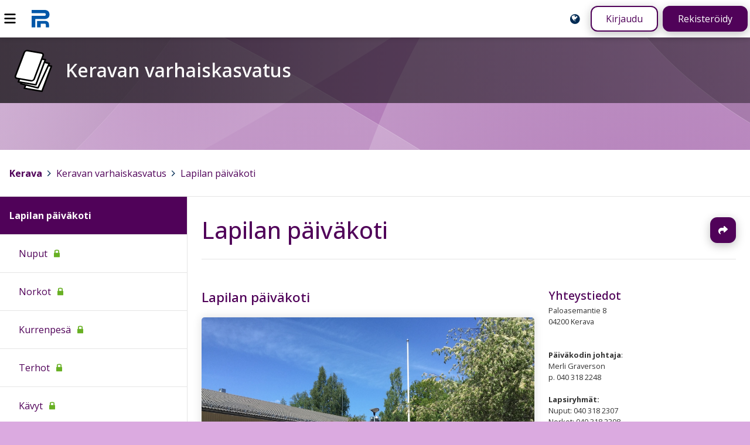

--- FILE ---
content_type: text/html; charset=UTF-8
request_url: https://peda.net/kerava/varhaiskasvatus/lapilan-p%C3%A4iv%C3%A4koti
body_size: 3797
content:
<!doctype html>
<html class="pagewithtoplevelbanner anonymous modifyenabled" data-random="4ce64f9" data-csrf="53273:f36e086fc8c6e9c9ad5d4db92a1cc069b554232d" lang="fi" dir="ltr">
<head>
<meta charset="utf-8"/>
<meta name="viewport" content="width=device-width,initial-scale=1"/>
<title>Lapilan päiväkoti</title>
<link rel="stylesheet" href="https://peda.net/:static/527/layout.css"/>
<link rel="stylesheet" href="https://fonts.googleapis.com/css2?family=Open+Sans:ital,wdth,wght@0,75..100,300..800;1,75..100,300..800&amp;display=swap"/>
<link rel="preload" as="script" href="https://peda.net/:static/527/require.js" nonce="c87f6eeda3e0aff9f6abc36b8797c123"/>
<link rel="preload" as="script" href="https://peda.net/:static/527/main.js" nonce="c87f6eeda3e0aff9f6abc36b8797c123"/>
<link rel="preload" as="script" href="https://peda.net/:static/527/jquery/jquery.js" nonce="c87f6eeda3e0aff9f6abc36b8797c123"/>
<link rel="preload" as="script" href="https://peda.net/:static/527/i18n.js" nonce="c87f6eeda3e0aff9f6abc36b8797c123"/>
<link rel="preload" as="script" href="https://peda.net/:static/527/tweaks.js" nonce="c87f6eeda3e0aff9f6abc36b8797c123"/>
<script data-main="https://peda.net/:static/527/main" data-gtags="G-NLHX7EELB6" src="https://peda.net/:static/527/require.js" async="async" nonce="c87f6eeda3e0aff9f6abc36b8797c123"></script>
<link href="https://peda.net/:static/527/apple-touch-icon.png" rel="apple-touch-icon">
<meta property="og:type" content="website"/>
<meta property="og:ttl" content="600"/>
<meta property="og:site_name" content="Peda.net"/>
<meta property="og:url" content="https://peda.net/kerava/varhaiskasvatus/lapilan-p%C3%A4iv%C3%A4koti"/>
<meta property="og:title" content="Lapilan päiväkoti"/>
<meta property="og:description" content="Elinikäinen ja toimintavarma kotimainen oppimisen ympäristö"/>
<meta name="description" content="Elinikäinen ja toimintavarma kotimainen oppimisen ympäristö"/>
<meta property="og:image" content="https://peda.net/:static/527/peda.net-og400.png"/>
<meta property="og:image:width" content="400"/>
<meta property="og:image:height" content="400"/>
<meta name="twitter:card" content="summary"/>
<meta name="twitter:site" content="@PedaNet"/>
<meta name="twitter:title" content="Lapilan päiväkoti"/>
<link rel="canonical" href="https://peda.net/id/feb01ee89ae"/>
<link rel="stylesheet" href="https://peda.net/kerava/varhaiskasvatus:themecss/af93c3616cf8bfa5efd6bf8cf819adf387e4fe40.css" media="all"/>
<meta name="theme-color" content="#a96db0"/>
<link rel="icon" href="https://peda.net/:static/527/peda.net.logo.bg.svg">
</head>
<body class="instapaper_ignore" >
<div class="top"></div>
<nav class="global" aria-label="Yläpalkki"><div class="menu"><a id="navtoggle" title="Navigointi" href="#navigation"><img src="https://peda.net/:static/527/icon/menu.svg" alt="Navigointi" loading="lazy"></a></div>
<div class="logo"><a href="https://peda.net/"><img src="https://peda.net/:static/527/peda.net.logo.bg.svg" alt="Peda.net"><span aria-hidden="true">Peda.net</span></a></div>
<div class="loginlogout"><a href="https://peda.net/kerava/varhaiskasvatus/lapilan-p%C3%A4iv%C3%A4koti:setlanguage#top" title="English / Suomi / Svenska / ..." class="setlanguage"><img src="https://peda.net/:static/527/icon/language-blue.svg" alt="English"/></a><a href="https://peda.net/:login?sessionhistory=feb01ee8-9aec-11e8-ade5-86f3624c9a50#top" class="login secondarybutton">Kirjaudu</a><a href="https://peda.net/:register#top" class="register primarybutton">Rekisteröidy</a></div></nav><header class="page enclose"><div class="banner"><h1 class="toplevel service"><a href="https://peda.net/kerava/varhaiskasvatus#top"><img src="https://peda.net/:static/527/icon/default.svg" alt="" class="icon"><span>Keravan varhaiskasvatus</span></a></h1></div>
<div class="statusbar"><span id="top"></span><span class="role"></span></div>
<nav class="breadcrumbs" aria-label="Murupolku"><div><a href="https://peda.net/" title="Peda.net" class="toplevel redundant"><img class="icon" src="https://peda.net/:file/icon2/2.2e16e86b.png" alt="">Peda.net</a><span> &gt; </span><a href="https://peda.net/kerava" title="Kerava" class="toplevel"><img class="icon" src="https://peda.net/kerava:file/icon2/2.4c1b95a3.png" alt="">Kerava</a><span> &gt; </span><a href="https://peda.net/kerava/varhaiskasvatus#top" title="Keravan varhaiskasvatus">Keravan varhaiskasvatus</a><span> &gt; </span><a href="https://peda.net/kerava/varhaiskasvatus/lapilan-p%C3%A4iv%C3%A4koti" title="Lapilan päiväkoti">Lapilan päiväkoti</a></div>
</nav>
</header>
<main class="page">
<article id="uuid-feb01ee8-9aec-11e8-ade5-86f3624c9a50" class="systemmodulepage maincontent uuid-feb01ee8-9aec-11e8-ade5-86f3624c9a50" data-showpagetableofcontents="0"><header><h1 class="maincontent"><a href="https://peda.net/kerava/varhaiskasvatus/lapilan-p%C3%A4iv%C3%A4koti#top" rel="nofollow ugc noopener">Lapilan päiväkoti</a></h1>
<nav class="actions maincontent"><ul class="important actions">
<li class="share"><a href="https://peda.net/kerava/varhaiskasvatus/lapilan-p%C3%A4iv%C3%A4koti:share#top" title="Jaa" rel="nofollow ugc noopener">Jaa</a></li>
</ul>
</nav></header><section><div class="main"><article id="uuid-b3701116-a4b5-11ea-ad22-509a4c62f386" class="commonexternalfileimage document uuid-b3701116-a4b5-11ea-ad22-509a4c62f386 enclose" data-id="b3701116-a4b5-11ea-ad22-509a4c62f386" data-draft-type="published"><header><h1><a href="https://peda.net/kerava/varhaiskasvatus/lapilan-p%C3%A4iv%C3%A4koti/lapilan-p%C3%A4iv%C3%A4koti2#top" title="Muokattu: 2.6.2020 klo 12.44" rel="nofollow ugc noopener">Lapilan päiväkoti</a></h1>
</header><div class="main"><div class="externalfile preview"><a href="https://peda.net/kerava/varhaiskasvatus/lapilan-p%C3%A4iv%C3%A4koti/lapilan-p%C3%A4iv%C3%A4koti2:file/download/8b1bba6b698ae812eb02bb0e583097d1502aff4d/19C9A08F-DE3F-4F56-96BC-3CC4F41A4B03.jpeg"><img src="https://peda.net/kerava/varhaiskasvatus/lapilan-p%C3%A4iv%C3%A4koti/lapilan-p%C3%A4iv%C3%A4koti2:file/photo/8b1bba6b698ae812eb02bb0e583097d1502aff4d/19C9A08F-DE3F-4F56-96BC-3CC4F41A4B03.jpeg" alt="" title="Lapilan päiväkoti" loading="lazy"></a></div>
<div class="actions download"><a href="https://peda.net/kerava/varhaiskasvatus/lapilan-p%C3%A4iv%C3%A4koti/lapilan-p%C3%A4iv%C3%A4koti2:file/download/8b1bba6b698ae812eb02bb0e583097d1502aff4d/19C9A08F-DE3F-4F56-96BC-3CC4F41A4B03.jpeg" title="Lataa: 19C9A08F-DE3F-4F56-96BC-3CC4F41A4B03.jpeg">19C9A08F-DE3F-4F56-96BC-3CC4F41A4B03.jpeg 3.1 Mt</a></div>

</div>
<footer></footer></article>
<article id="uuid-5d41d9c8-ba60-11e8-963c-4631624c9a50" class="textmodule document uuid-5d41d9c8-ba60-11e8-963c-4631624c9a50 enclose" data-id="5d41d9c8-ba60-11e8-963c-4631624c9a50" data-draft-type="published"><header><h1><a href="https://peda.net/kerava/varhaiskasvatus/lapilan-p%C3%A4iv%C3%A4koti/luonnos#top" rel="nofollow ugc noopener">Tervetuloa Lapilan päiväkotiin!</a></h1>
</header><div class="main"><div class="content enclose"><p>Lapilan päiväkoti sijaitsee rauhallisessa, puistomaisessa ympäristössä, missä lapsilla on päivittäin mahdollisuus tutustua luontoon ja tehdä vuodenaikojen vaihteluun liittyviä havaintoja.</p>
<p>Työtämme ohjaa ajatus &quot;yhdessä kasvaen&quot;. Toteutamme yhdessä, lapsia kuunnellen ja lasten kanssa, suunniteltua ja tavoitteellista kasvun, kehityksen ja oppimisen jatkumoa, leikin, liikunnan ja luovuuden monia muotoja käyttäen.​</p>
<p>Yhteistyö vanhempien kanssa on kasvatuskumppanuutta, tukien perheiden kotikasvatusta, yhdessä sovittujen kasvatustavoitteiden suuntaisesti. Lapilassa jokainen on osa kokonaisuutta. Täällä on ilo tehdä töitä, vaalia lapsen arvokasta arkea!</p>
</div>
</div>
<footer></footer></article>
</div>
<aside><article id="uuid-5d013b58-a443-11e8-8bc2-4631624c9a50" class="textmodule document uuid-5d013b58-a443-11e8-8bc2-4631624c9a50 enclose" data-id="5d013b58-a443-11e8-8bc2-4631624c9a50" data-draft-type="published"><header><h1><a href="https://peda.net/kerava/varhaiskasvatus/lapilan-p%C3%A4iv%C3%A4koti/yhteystiedot#top" rel="nofollow ugc noopener">Yhteystiedot</a></h1>
</header><div class="main"><div class="content enclose"><p><span class="LrzXr">Paloasemantie 8<br/>
04200 Kerava<br/>
<br/>
<br/>
<b>Päiväkodin johtaja</b>: <br/>
Merli Graverson<br/>
p. 040 318 ​2248<br/>
<br/>
<b>Lapsiryhmät:</b><br/>
Nuput: 040 318 2307<br/>
Norkot: 040 318 2308 </span><span class="LrzXr"><br/>
Terhot: 040 318 2309<br/>
Kävyt: 040 318 4017 </span></p>
</div>
</div>
<footer></footer></article>
<article id="uuid-7006344a-dcf3-11e8-b348-86f3624c9a50" class="announcementmodule module uuid-7006344a-dcf3-11e8-b348-86f3624c9a50 enclose" data-id="7006344a-dcf3-11e8-b348-86f3624c9a50" data-draft-type="published"><header><h1><a href="https://peda.net/kerava/varhaiskasvatus/lapilan-p%C3%A4iv%C3%A4koti/aa#top" rel="nofollow ugc noopener">Ajankohtaisia asioita:</a></h1>
</header><div class="main"></div>
<footer><div><a href="https://peda.net/kerava/varhaiskasvatus/lapilan-p%C3%A4iv%C3%A4koti/aa:infotv#top" class="startinfotv">Info-tv-näkymä</a></div>
</footer></article>
<article id="uuid-bc29285a-ba61-11e8-b5d3-62f3624c9a50" class="linkmodule module uuid-bc29285a-ba61-11e8-b5d3-62f3624c9a50 enclose" data-id="bc29285a-ba61-11e8-b5d3-62f3624c9a50" data-draft-type="published"><header><h1><a href="https://peda.net/kerava/varhaiskasvatus/lapilan-p%C3%A4iv%C3%A4koti/hl2#top" rel="nofollow ugc noopener">Hyödyllisiä linkkejä</a></h1>
</header><div class="main"><article id="uuid-de21a400-ba61-11e8-8ac8-62f3624c9a50" class="link document uuid-de21a400-ba61-11e8-8ac8-62f3624c9a50 enclose" data-id="de21a400-ba61-11e8-8ac8-62f3624c9a50" data-draft-type="published"><header><h1 class="link"><a href="https://oppilaitokset.kerava.fi/paivakodit/lapilan-paivakoti" title="https://oppilaitokset.kerava.fi/paivakodit/lapilan-paivakoti (avautuu uuteen ikkunaan)" target="_blank" rel="nofollow ugc noopener">Lapilan päiväkodin kotisivu</a></h1>
</header><div class="main"></div>
<footer></footer></article>
<article id="uuid-97464632-48ad-11ee-825d-6e9f894da45d" class="link document uuid-97464632-48ad-11ee-825d-6e9f894da45d enclose" data-id="97464632-48ad-11ee-825d-6e9f894da45d" data-draft-type="published"><header><h1 class="link"><a href="https://education.service.tieto.com/We.Spaces.Web/?domain=EduAppFI&amp;actor=Actor_Relative&amp;idpmethod=SAML" title="https://education.service.tieto.com/We.Spaces.Web/?domain=EduAppFI&amp;actor=Actor_Relative&amp;idpmethod=SAML (avautuu uuteen ikkunaan)" target="_blank" rel="nofollow ugc noopener">Edlevo</a></h1>
</header><div class="main"></div>
<footer></footer></article>
<article id="uuid-4229912e-2b8c-11e9-b590-4631624c9a50" class="link document uuid-4229912e-2b8c-11e9-b590-4631624c9a50 enclose" data-id="4229912e-2b8c-11e9-b590-4631624c9a50" data-draft-type="published"><header><h1 class="link"><a href="https://www.kerava.fi/kasvatus-ja-opetus/varhaiskasvatus/lapsi-varhaiskasvatuksessa/paivakotiruokailu/" title="https://www.kerava.fi/kasvatus-ja-opetus/varhaiskasvatus/lapsi-varhaiskasvatuksessa/paivakotiruokailu/ (avautuu uuteen ikkunaan)" target="_blank" rel="nofollow ugc noopener">Päiväkotien ruokailu</a></h1>
</header><div class="main"></div>
<footer></footer></article>
</div>
<footer></footer></article>
</aside></section></article>

</main>
<nav class="main" id="navigation"><div class="sticky">
<ul class="sitemap"><li class="extendedprivacy current inpath uuid-feb01ee8-9aec-11e8-ade5-86f3624c9a50 d1">
<div class="item"><a href="https://peda.net/kerava/varhaiskasvatus/lapilan-p%C3%A4iv%C3%A4koti" class="uuid-feb01ee8-9aec-11e8-ade5-86f3624c9a50">Lapilan päiväkoti</a></div>
<ul class="children">
<li class="customprivacy uuid-096085f8-9aed-11e8-86ce-4631624c9a50 toplevel d1">
<div class="item"><a href="https://peda.net/kerava/varhaiskasvatus/lapilan-p%C3%A4iv%C3%A4koti/nuput" class="uuid-096085f8-9aed-11e8-86ce-4631624c9a50 lock">Nuput <img src="https://peda.net/:static/527/icon/lock-green.svg" title="Sivulle on mahdollista liittyä osallistujaksi (vain kirjautuneet käyttäjät voivat liittyä sivulle)" alt=""></a></div>
</li>
<li class="customprivacy uuid-89ad2504-8c19-11e9-907d-4631624c9a50 d1">
<div class="item"><a href="https://peda.net/kerava/varhaiskasvatus/lapilan-p%C3%A4iv%C3%A4koti/norkot#top" class="uuid-89ad2504-8c19-11e9-907d-4631624c9a50 lock">Norkot <img src="https://peda.net/:static/527/icon/lock-green.svg" title="Sivulle on mahdollista liittyä osallistujaksi (vain kirjautuneet käyttäjät voivat liittyä sivulle)" alt=""></a></div>
</li>
<li class="customprivacy uuid-5547aa42-8f53-11ec-81b9-f8f21e97e2d0 d1">
<div class="item"><a href="https://peda.net/kerava/varhaiskasvatus/lapilan-p%C3%A4iv%C3%A4koti/kurrenpesa2#top" class="uuid-5547aa42-8f53-11ec-81b9-f8f21e97e2d0 lock">Kurrenpesä <img src="https://peda.net/:static/527/icon/lock-green.svg" title="Sivulle on mahdollista liittyä osallistujaksi (vain kirjautuneet käyttäjät voivat liittyä sivulle)" alt=""></a></div>
</li>
<li class="customprivacy uuid-a2093c1c-133f-11e9-b803-62f3624c9a50 d1">
<div class="item"><a href="https://peda.net/kerava/varhaiskasvatus/lapilan-p%C3%A4iv%C3%A4koti/terhot#top" class="uuid-a2093c1c-133f-11e9-b803-62f3624c9a50 lock">Terhot <img src="https://peda.net/:static/527/icon/lock-green.svg" title="Sivulle on mahdollista liittyä osallistujaksi (vain kirjautuneet käyttäjät voivat liittyä sivulle)" alt=""></a></div>
</li>
<li class="customprivacy uuid-bb5fd390-85d8-11e9-a780-86f3624c9a50 toplevel d1">
<div class="item"><a href="https://peda.net/kerava/varhaiskasvatus/lapilan-p%C3%A4iv%C3%A4koti/esiopetus" class="uuid-bb5fd390-85d8-11e9-a780-86f3624c9a50 lock">Kävyt <img src="https://peda.net/:static/527/icon/lock-green.svg" title="Sivulle on mahdollista liittyä osallistujaksi (vain kirjautuneet käyttäjät voivat liittyä sivulle)" alt=""></a></div>
</li>
<li class="inheritprivacy uuid-2ac2f5c4-6381-11ea-8745-509a4c62f362 d1">
<div class="item"><a href="https://peda.net/kerava/varhaiskasvatus/lapilan-p%C3%A4iv%C3%A4koti/pojl#top" class="uuid-2ac2f5c4-6381-11ea-8745-509a4c62f362">PedaNet ohjeita ja lomakkeita</a></div>
</li>
</ul>
</li>
</ul><div class="actions"><ul class="actions">
<li class="sitemap"><a href="https://peda.net/kerava/varhaiskasvatus/lapilan-p%C3%A4iv%C3%A4koti:sitemap#top" rel="nofollow ugc noopener">Sivukartta</a></li>
<li class="assessmentframework"><a href="https://peda.net/kerava/varhaiskasvatus/lapilan-p%C3%A4iv%C3%A4koti:assessmentframeworks#top" rel="nofollow ugc noopener">Arviointipohjat</a></li>
</ul>
</div>
</div></nav>

<div class="bottom"></div>
<footer class="page"><div class="logo"><a href="https://peda.net/"><img src="https://peda.net/:static/527/peda.net.logo.white.svg" alt="Peda.net"/></a></div><div class="footerlinks"><ul class="help"><li><a href="https://peda.net/ohjeet">Ohjeet</a></li>
<li><a href="https://peda.net/info/saavutettavuus">Saavutettavuus</a></li>
<li><a href="https://peda.net/info/gdpr">Yksityisyydensuoja</a></li></ul></div><div class="footeractions"><ul class="help"><li><a href="https://peda.net/kerava/varhaiskasvatus/lapilan-p%C3%A4iv%C3%A4koti:contact#top">Lähetä palautetta Peda.net-ylläpidolle</a></li>
<li><a href="https://peda.net/kerava/varhaiskasvatus/lapilan-p%C3%A4iv%C3%A4koti:report#top">Ilmoita asiaton sisältö</a></li>
<li><div class="license">Tämän sivun lisenssi <a rel="license" href="https://peda.net/info">Peda.net-yleislisenssi</a></div></li></ul></div><div class="backtotop"><a class="secondarybutton" href="#top"><span>Sivun alkuun</span></a></div></footer>


</body>
</html>

--- FILE ---
content_type: text/css;charset=UTF-8
request_url: https://peda.net/kerava/varhaiskasvatus:themecss/af93c3616cf8bfa5efd6bf8cf819adf387e4fe40.css
body_size: 467
content:
html
{
	--bannerbackground: #a96db0;
	--themesubduedforeground: #dbaae0;
	--themeinfo: #dbaae0;
	--pagebackground: #dbaae0;
	--selectionbackground: #ffdaff;
	--theme-highlight-color-light: #aaa;
	--theme-highlight-color-lighter: #ddd;
	--themeforeground: #500259;
	--reversethemebackground: #500259;
	--navopenbackground: rgba(80, 2, 89, 0.05);
	--focusboxshadow: 0 0 0 0.20rem rgba(80, 2, 89, 0.75), 0 0 0 0.35rem rgba(255,255,255, 0.65);
	--buttonbackgroundhover: #5c1865;
	--buttonbackgroundfocus: #681c71;
	--buttonbackgroundactive: #7a2385;
	--linkcolor: #500259;
	--reverselinkbackground: #500259;
	--linkcoloremphasized: #290035;
	--themefilter: url("data:image/svg+xml,%3Csvg%20xmlns%3D%22http%3A%2F%2Fwww.w3.org%2F2000%2Fsvg%22%20viewBox%3D%220%200%208%208%22%20width%3D%228%22%20height%3D%228%22%3E%0A%3Cdefs%3E%0A%09%3Cfilter%20id%3D%22filter%22%20color-interpolation-filters%3D%22sRGB%22%3E%0A%09%09%3CfeComponentTransfer%3E%0A%09%09%09%3CfeFuncR%20type%3D%22table%22%20tableValues%3D%220.29%201%22%2F%3E%0A%09%09%09%3CfeFuncG%20type%3D%22table%22%20tableValues%3D%220.07%201%22%2F%3E%0A%09%09%09%3CfeFuncB%20type%3D%22table%22%20tableValues%3D%220.32%201%22%2F%3E%0A%09%09%3C%2FfeComponentTransfer%3E%0A%09%3C%2Ffilter%3E%0A%3C%2Fdefs%3E%0A%3C%2Fsvg%3E#filter");
}


--- FILE ---
content_type: image/svg+xml
request_url: https://peda.net/:static/527/img/bg-abstract.svg
body_size: 2569
content:
<svg xmlns="http://www.w3.org/2000/svg" xmlns:xlink="http://www.w3.org/1999/xlink" width="1920" height="1200" viewBox="0 0 508 317.5">
<defs>
<linearGradient id="e">
<stop offset="0" stop-color="#fff" stop-opacity=".2"/>
<stop offset="1" stop-color="#fff" stop-opacity="0"/>
</linearGradient>
<linearGradient id="d">
<stop offset="0" stop-color="#fff" stop-opacity=".1"/>
<stop offset="1" stop-color="#fff" stop-opacity=".3"/>
</linearGradient>
<linearGradient id="c">
<stop offset="0" stop-color="#fff" stop-opacity="0"/>
<stop offset="1" stop-opacity=".1"/>
</linearGradient>
<linearGradient id="b">
<stop offset="0" stop-color="#fff" stop-opacity="0"/>
<stop offset="1" stop-color="#fff" stop-opacity=".3"/>
</linearGradient>
<linearGradient id="a">
<stop offset="0" stop-color="#fff" stop-opacity="0"/>
<stop offset="1" stop-color="#fff" stop-opacity=".5"/>
</linearGradient>
<radialGradient xlink:href="#a" id="j" cx="125" cy="98" r="240" gradientTransform="matrix(1.7 0 0 2.4 -94 -132)" gradientUnits="userSpaceOnUse"/>
<radialGradient xlink:href="#b" id="g" cx="426" cy="256" r="365" gradientTransform="matrix(1 0 0 1 0 30)" gradientUnits="userSpaceOnUse"/>
<radialGradient xlink:href="#c" id="k" cx="-28" cy="83" r="214" gradientTransform="matrix(1 0 0 1 0 -3)" gradientUnits="userSpaceOnUse"/>
<radialGradient xlink:href="#d" id="h" cx="194" cy="307" r="381" gradientTransform="matrix(1 0 0 1 0 -2)" gradientUnits="userSpaceOnUse"/>
<radialGradient xlink:href="#e" id="i" cx="-94" cy="451" r="561" gradientTransform="matrix(1.79 0 0 1.2 80 -243)" gradientUnits="userSpaceOnUse"/>
<radialGradient xlink:href="#c" id="f" cx="121" cy="305" r="622" gradientTransform="matrix(1 0 0 .2 0 257)" gradientUnits="userSpaceOnUse"/>
</defs>
<path d="M-502 391c963-263 946-232 1215 20" fill="url(#f)" fill-rule="evenodd" stroke="#fff" stroke-width=".265" stroke-opacity=".438"/>
<path d="M460-137c-66 76-309 325-209 537 100 213 706-210 706-210" fill="url(#g)" fill-rule="evenodd"/>
<path d="M-32 47c66-61 514 250 620 334 150 118 3 161-207 84-210-76-447-172-495-229" fill="url(#h)" fill-rule="evenodd" stroke="#fff" stroke-width=".265" stroke-opacity=".369"/>
<path d="M-526 141C-229 620 958 425 489-302" fill="url(#i)" fill-rule="evenodd"/>
<path d="M389-41C442 27 25 233-51 273c-67 36-26-324-26-324" fill="url(#j)" fill-rule="evenodd"/>
<path d="M178-138c38 98-45 286-279 429-166 101-141-394-141-394" fill="url(#k)" fill-rule="evenodd" stroke="#fff" stroke-width=".265" stroke-opacity=".202"/>
<path d="m800,-267c45,121 -54,552-279,429-225,-123-141,-394-141,-394"  fill="url(#f)" fill-rule="evenodd" stroke="#fff" stroke-width=".265" stroke-opacity=".369"/>
</svg>
